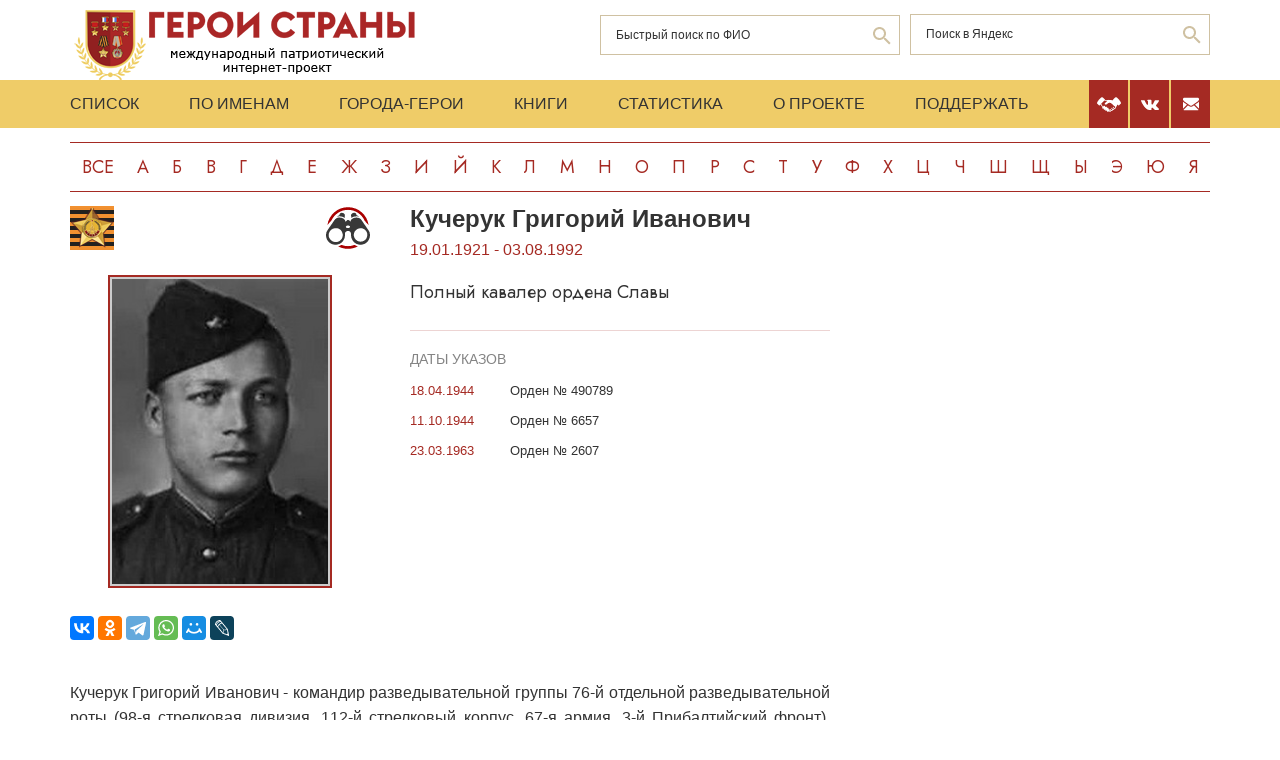

--- FILE ---
content_type: text/html; charset=UTF-8
request_url: https://www.warheroes.ru/hero/hero.asp?Hero_id=25903
body_size: 8783
content:
<html>
    <head>
		<meta http-equiv="Content-Type" content="text/html; charset=utf-8" />
        <meta http-equiv="X-UA-Compatible" content="IE=edge">
        <meta name="viewport" content="width=device-width, initial-scale=1">
		<meta name="description" content="Международный патриотический интернет-проект «Герои страны». Биографические очерки о Героях Советского Союза." />
		<meta name="keywords" content="Герой Советского Союза Герой России Кавалер ордена Славы Герой Социалистического Труда великая отечественная война Афганская война чеченская война Хасан Халхин-Гол патриотизм Россия авиация космонавтика вооруженный силы Вторая Мировая World War Герои страны" />
		<meta name="robots" content="ALL" />

		<meta property="og:image" content="https://www.warheroes.ru/content/images/heroes/PKOS/Kucheruk1.jpg" />
		<meta property="og:title" content="Кучерук Григорий Иванович" />
		<meta property="og:description" content="19.01.1921 - 03.08.1992: Полный кавалер ордена Славы" />
        <meta name="content" content="Биографические очерки о Героях Советского Союза - Полный кавалер ордена Славы Кучерук Григорий Иванович" /><title>Полный кавалер ордена Славы Кучерук Григорий Иванович :: Герои страны</title>        <link rel="stylesheet" href="/assets/css/all.min.css?86" type="text/css">
        <link rel="stylesheet" href="/assets/css/app.min.css?92" type="text/css">
        <link rel="preconnect" href="https://fonts.googleapis.com">
        <link href="https://fonts.googleapis.com/css2?family=Jost:wght@300;400;500;700&display=swap" rel="stylesheet">

		<link rel="stylesheet" href="/js/dashboard/elrte-1.2/css/smoothness/jquery-ui-1.8.7.custom.css" type="text/css" media="screen" />

<script type="text/javascript" src="/js/dashboard/elrte-1.2/js/jquery-1.4.4.min.js"></script>
<script type="text/javascript" src="/js/dashboard/elrte-1.2/js/jquery-ui-1.8.7.custom.min.js"></script>

		<script type="text/javascript" src="/js/func.js"></script>
		<script type="text/javascript" src="/js/png-fix/jquery.pngFix.pack.js"></script>
        
				<!-- Yandex.RTB -->
		<script>window.yaContextCb=window.yaContextCb||[]</script>
		<script src="https://yandex.ru/ads/system/context.js" async></script>
    <script language="javascript">
           var message="";
            function clickIE() {if (document.all) {(message);return false;}}
            function clickNS(e) {
                if(document.layers||(document.getElementById&&!document.all)) {
                    if (e.which==2) {
                        (message);
                    return false;}
                }
            }
            if (document.layers) {
                document.captureEvents(Event.MOUSEDOWN);
                document.onmousedown=clickNS;
            }else{
                document.onmouseup=clickNS;
                document.oncontextmenu=clickIE;
            }
            document.onselectstart=new Function("return false");document.ondragstart=new Function("return false"); 
    </script>
	</head>

	<body>
    <header class="header">
        <div class="top-head">
            <div class="content">
                <div class="search-block">
                    <div class="form" style="height:50px;">
                        <form name="search" method="get" action="/main.asp">
                        <div class="input-wrap search fio">
                                <input type="text" name="qsearch" placeholder="Быстрый поиск по ФИО"/>
                                <button class="loop" type="button" onclick="document.search.submit()"></button>
                        </div>
                        </form>
                        <noindex>
                        <div class="input-wrap search google" data-bem="{&quot;action&quot;:&quot;https://yandex.ru/search/site/&quot;,&quot;arrow&quot;:false,&quot;bg&quot;:&quot;transparent&quot;,&quot;fontsize&quot;:12,&quot;fg&quot;:&quot;#000000&quot;,&quot;language&quot;:&quot;ru&quot;,&quot;logo&quot;:&quot;rb&quot;,&quot;publicname&quot;:&quot;поиск по warheroes.ru&quot;,&quot;suggest&quot;:true,&quot;target&quot;:&quot;_self&quot;,&quot;tld&quot;:&quot;ru&quot;,&quot;type&quot;:2,&quot;usebigdictionary&quot;:true,&quot;searchid&quot;:2666906,&quot;input_fg&quot;:&quot;#000000&quot;,&quot;input_bg&quot;:&quot;#ffffff&quot;,&quot;input_fontStyle&quot;:&quot;normal&quot;,&quot;input_fontWeight&quot;:&quot;normal&quot;,&quot;input_placeholder&quot;:&quot;&quot;,&quot;input_placeholderColor&quot;:&quot;#000000&quot;,&quot;input_borderColor&quot;:&quot;#7f9db9&quot;}">
                            <form action="https://yandex.ru/search/site/" method="get" target="_self" accept-charset="utf-8" id="yandex_search" name="yandex_search">
                                <input type="hidden" name="searchid" value="2666906"/>
                                <input type="hidden" name="l10n" value="ru"/>
                                <input type="hidden" name="reqenc" value=""/>
                                <input type="search" name="text" value="" id="query"  placeholder="Поиск в Яндекс"/>
                                <button class="loop" type="button" onclick="document.yandex_search.submit()">
                                </form></div>
                        <style type="text/css">.ya-page_js_yes .ya-site-form_inited_no { display: none; }</style>
                        <script type="text/javascript">(function(w,d,c){var s=d.createElement('script'),h=d.getElementsByTagName('script')[0],e=d.documentElement;if((' '+e.className+' ').indexOf(' ya-page_js_yes ')===-1){e.className+=' ya-page_js_yes';}s.type='text/javascript';s.async=true;s.charset='utf-8';s.src=(d.location.protocol==='https:'?'https:':'http:')+'//site.yandex.net/v2.0/js/all.js';h.parentNode.insertBefore(s,h);(w[c]||(w[c]=[])).push(function(){Ya.Site.Form.init()})})(window,document,'yandex_site_callbacks');</script>
                        </noindex>


                        <!--form action="https://www.google.ru/search" name="webalta" id="webalta" target="_blank" onsubmit="if(!query.value)return false;as_q.value = query.value "><input type="hidden" id="as_q" name="as_q" /><input type="hidden" name="as_sitesearch" value="warheroes.ru" />
                        <div class="input-wrap search google">
                            <input type="text" id="query" placeholder="Поиск в Google"/>
                            <button class="loop" type="button" onclick="document.webalta.submit()"></button>
                        </div>
                        </form-->


                    </div>
                </div>
                <a class="logo" href="/"><img src="/assets/img/logo.png" alt=""/></a>
                <!--div class="img-center"> <img src="assets/img/imgs.png" alt=""/></div-->
            </div>
        </div>
        <div class="menu-head">
            <div class="content">
                <div class="menu-links">
                    <ul>
                        <li><a href="/main.asp">Список</a></li>
                        <li><a href="/all.asp">По именам</a></li>
                        <li><a href="/towns.asp">Города-Герои</a></li>
                        <li><a href="/book1.asp">Книги</a></li>
                        <li><a href="/stats.asp">Статистика</a></li>
                        <li><a href="/about.asp">О проекте</a></li>
                        <li><a href="/crowdfunding.asp">Поддержать</a></li>
                    </ul>
                    <div class="burger-block">
                        <div class="burger"><span></span></div>
                    </div>
                </div>
                <div class="soc-menu red">
					<a class="crowdfun" href="/crowdfunding.asp"><img class="img-svg" src="/assets/img/look-crowdfun.svg" alt="Поддержать проект"/></a>
					<a class="vk" href="https://vk.com/club199450818"><img class="img-svg" src="/assets/img/vk-icon.svg" alt="vk"/></a>
					<a class="mail" href="/mail.asp"><img class="img-svg" src="/assets/img/mail-icon.svg" alt="mail"/></a>
				</div>
            </div>
        </div>
        <div class="content">
            <div class="listing">
                <!-- literals start -->
                                                            <a href='/main.asp?l=0'>Все</a><a  href='/main.asp?l=1'>А</a><a  href='/main.asp?l=2'>Б</a><a  href='/main.asp?l=3'>В</a><a  href='/main.asp?l=4'>Г</a><a  href='/main.asp?l=5'>Д</a><a  href='/main.asp?l=6'>Е</a><a  href='/main.asp?l=8'>Ж</a><a  href='/main.asp?l=9'>З</a><a  href='/main.asp?l=10'>И</a><a  href='/main.asp?l=11'>Й</a><a  href='/main.asp?l=12'>К</a><a  href='/main.asp?l=13'>Л</a><a  href='/main.asp?l=14'>М</a><a  href='/main.asp?l=15'>Н</a><a  href='/main.asp?l=16'>О</a><a  href='/main.asp?l=17'>П</a><a  href='/main.asp?l=18'>Р</a><a  href='/main.asp?l=19'>С</a><a  href='/main.asp?l=20'>Т</a><a  href='/main.asp?l=21'>У</a><a  href='/main.asp?l=22'>Ф</a><a  href='/main.asp?l=23'>Х</a><a  href='/main.asp?l=24'>Ц</a><a  href='/main.asp?l=25'>Ч</a><a  href='/main.asp?l=26'>Ш</a><a  href='/main.asp?l=27'>Щ</a><a  href='/main.asp?l=28'>Ы</a><a  href='/main.asp?l=29'>Э</a><a  href='/main.asp?l=30'>Ю</a><a  href='/main.asp?l=31'>Я</a>
                    
                                <!-- literals end -->
        </div>
    </header>
    <main class="main">
        <div class="content">
                    <!-- content start -->
<sape_index><div class="page-look">
    <div class="left-block">
        <div class="bio-block">
            <div class="foto-block">
                <div class="medals">
                    <div class="img-all"><img src="/assets/img/63_big.png" alt="Полный кавалер ордена Славы" title="Полный кавалер ордена Славы"/></div>
                    <div class="img-rod">
                                                            <img width="44" height="44" border="0" title="Армия: Фронтовые разведчики                       " alt="Армия: Фронтовые разведчики                       " src="/assets/img/icons/razved.svg" />
                                                                       </div>
                </div>
                <div class="foto-border">
                                            <img  alt="Кучерук&nbsp;Григорий Иванович" src="/content/images/heroes/PKOS/Kucheruk1.jpg" width="120" />
                                    </div>
                <div class="buttons-block">
                    <!-- Google Translate Element -->
                    <div id="google_translate_element"></div>
                    <script>
                        function googleTranslateElementInit() {
                            new google.translate.TranslateElement({pageLanguage: "ru"}, "google_translate_element");
                        };
                    </script>
                    <script src="https://translate.google.com/translate_a/element.js?cb=googleTranslateElementInit"></script>
                    <br>
                    <script src="https://yastatic.net/share2/share.js"></script>
                    <div class="ya-share2"
                         data-more-button-type="long"
                         data-limit = 8
                         data-curtain
                         data-image = "https://www.warheroes.ru/content/images/heroes/PKOS/Kucheruk1.jpg"
                         data-services="vkontakte,odnoklassniki,telegram,whatsapp,moimir,lj"></div>
                </div>
            </div>
            <div class="info-block">
                <div class="text">
    <h2>Кучерук&nbsp;Григорий Иванович</h2>
    <div class="years-live">
        19.01.1921        -
        03.08.1992    </div>
    <p class="rank">Полный кавалер ордена Славы</p>
	
</div>
    <div class="items">
        <h4>Даты указов</h4>
                    <div class="item">
                <div class="date">
                    					18.04.1944				</div>
                <div>
					<p>
                        Орден № 490789                    </p>
                                    </div>
            </div>
                        <div class="item">
                <div class="date">
                    					11.10.1944				</div>
                <div>
					<p>
                        Орден № 6657                    </p>
                                    </div>
            </div>
                        <div class="item">
                <div class="date">
                    					23.03.1963				</div>
                <div>
					<p>
                        Орден № 2607                    </p>
                                    </div>
            </div>
                </div>
                </div>
        </div>
            <div class="history">
            <p>Кучерук Григорий Иванович - командир разведывательной группы 76-й отдельной разведывательной роты (98-я стрелковая дивизия, 112-й стрелковый корпус, 67-я армия, 3-й Прибалтийский фронт), старший сержант – на момент представления к награждению орденом Славы в октябре 1944 года.<br><br>
Родился 19 января 1921 года в селе Вербка Летичевского уезда Подольской губернии, ныне в составе Летичевского района Хмельницкой области Украины. Из семьи крестьянина. Украинец.<br><br> 
Окончил 7 классов сельской школы в 1937 году. Работал в родном селе учётчиком тракторной бригады колхоза.<br><br> 
В Красную Армию призван 23 сентября 1940 года Летичевским районным военкоматом Подольской области. Служил на советско-финской границе.<br><br>
Участник Великой Отечественной войны с июня 1941 года. Воевал на Северном и Карельском фронтах. В оборонительных боях 4 сентября 1941 года был тяжело ранен. После выздоровления – на Ленинградском фронте, воевал внутри блокадного кольца два с половиной года в рядах 289-го отдельного пулемётно-артиллерийского батальона.<br><br>
Командир отделения 289-го отдельного пулемётно-артиллерийского батальона (79-й укреплённый район, 42-я армия, Ленинградский фронт) сержант Кучерук Григорий Иванович особо отличился в начале Ленинградско-Новгородской наступательной операции. При прорыве мощнейшей, строившейся с осени 1941 года гитлеровской обороны в районе населённого пункта Московская Славянка (4 километра севернее города Слуцк Ленинградской области, ныне - город Павловск, Санкт-Петербург), 24 января 1944 года на переднем крае вёл наблюдение за противником, выявлял огневые точки и корректировал по ним огонь артиллерии. Своевременно обнаружил отход немецких войск с занимаемых рубежей и по его докладу было немедленно организовано преследование неприятеля. В рядах батальона одним из первых ворвался в город Слуцк. В этом бою сержант К. лично уничтожил 7 гитлеровцев. В строю боец находился вопреки своему второму ранению, полученному 13 января 1944 года – он так долго ждал изгнания врага от стен Ленинграда и желал лично участвовать в завершающей блокаду битве, что категорически отказался от направления в госпиталь.<br><br> 
За образцовое выполнение боевых заданий Командования на фронте борьбы с немецкими захватчиками и проявленные при этом доблесть и мужество приказом войскам 42-й армии № 0293/н от 18 апреля 1944 года сержант <strong>Кучерук Григорий Иванович</strong> награждён орденом Славы 3-й степени.<br><br> 
Вскоре, в мае 1944 года, Григорий Кучерук был тяжело ранен (это было его третье ранение и второе - тяжёлое). После выздоровления в июле 1944 года он уже не вернулся в свой батальон – опытного бойца направили во фронтовую разведку.<br><br>
Командир отделения 76-й отдельной разведывательной роты (98-я стрелковая дивизия, 67-я армия, 3-й Прибалтийский фронт) сержант Кучерук Григорий Иванович вновь отличился в ходе Тартуской наступательной операции. В ночь с 24 на 25 августа 1944 года в составе группы разведчиков в районе местечка Рынгу (22 километра юго-западнее города Тарту, Эстонская ССР) выследил расположение немецкой части и атаковал противника. В составе группы уничтожил 10 гитлеровцев и захватил «языка». Оторвавшись от преследования, разведчики доставили контрольного пленного в расположение наших войск, где он сообщил ценные сведения. Был представлен к награждению орденом Красной Звезды. Но командир дивизии заменил награду на орден Славы 3-й степени.<br><br>
За образцовое выполнение боевых заданий Командования на фронте борьбы с немецкими захватчиками и проявленные при этом доблесть и мужество приказом частям 98-й стрелковой дивизии 4 сентября 1944 года сержант <strong>Кучерук Григорий Иванович</strong> награждён орденом Славы 3-й степени*. Указом Президиума Верховного Совета СССР от 23 марта 1963 года был перенаграждён орденом Славы 1-й степени, став тем самым полным кавалером ордена Славы.<br><br> 
Командир разведывательной группы 76-й отдельной разведывательной роты (98-я стрелковая дивизия, 67-я армия, 3-й Прибалтийский фронт) старший сержант Кучерук Григорий Иванович отважно действовал в Прибалтийской стратегической наступательной операции. 15 октября 1944 года он вместе с полком форсировал реку Западная Двина в районе населённого пункта Болдерая (ныне – северо-западная окраина города Рига, Латвия). Затем разведчики незаметно проникли в тыл противника, обнаружили группу немецких солдат, атаковали её и уничтожили 9 солдат, а ещё 2-х взяли в плен. После этого Кучерук находился в немецком ближнем тылу, выявляя огневые точки и систему обороны, передавая ценные сведения об этом по рации. В ночь на 18 октября 1944 года ещё раз перешёл линию фронта, уничтожил пулемёт с расчётом, обнаружил и вывел из строя 2 линии связи, доставил ценные сведения о системе огня противника и обнаружил его отход. Полученные ценные сведения способствовали успешным действиям дивизии. Был представлен к награждению орденом Отечественной войны, но  командующий армией заменил награду на орден Славы 2-й степени.<br><br>
За образцовое выполнение боевых заданий Командования на фронте борьбы с немецкими захватчиками и проявленные при этом доблесть и мужество приказом войскам 67-й армии № 0541/н от 22 октября 1944 года старший сержант <strong>Кучерук Григорий Иванович</strong> награждён орденом Славы 2-й степени.<br><br>
В мае 1946 года старшина Г. И. Кучерук был демобилизован. Жил в родном селе Вербка, работал в колхозе имени Т. Г. Шевченко. В начале 1970-х годов переехал в город Константиновка Донецкой области Украины, где трудился столяром в Константиновском индустриальном техникуме.<br><br> 
Член ВКП(б)/КПСС с 1944 года.<br><br>
Скончался 3 августа 1992 года.<br><br>
Награждён орденом Отечественной войны 1 степени (11.03.1985), тремя орденами Славы, медалью «За оборону Ленинграда» (вручена в 1943), другими медалями.<br><br> 
<span style="font-size:x-small">*В наградном листе отсутствовала запись о награждении орденом Славы 3-й степени в апреле 1944 года. Наиболее вероятно, что до своего майского ранения Кучерук так и не узнал об этом награждении, а попадание в госпиталь и направление оттуда в другую часть надолго задержали вручение ему этого ордена. Кроме того, во всех наградных документах к этому и к следующему орденам оказалась искажена и фамилия бойца, ошибочно указано - Кучурук.</span>  </p>
            <hr/>
            <p> &nbsp;</p>
            <!-- podpis start -->
                        <p class="provided">Биографию подготовил: <noindex><a href="mailto:anton.bocharov.70@mail.ru ">Антон Бочаров</a></noindex></p>
                        <!-- podpis end -->
        </div>
        <!-- sources start -->
                <div class="items sources">
            <h4>Источники</h4>
            <noindex>
                            <p>Бугай Е.М., Макухин М.Е. Из когорты мужественных. - Львов: Каменяр, 1978.</p>
                            <p>Гордость и слава Подолии. Львов,  1985</p>
                            <p>Документы на сайте «<a href=https://pamyat-naroda.ru>Память народа</a>»</p>
                            <p>Кавалеры ордена Славы трёх степеней: крат. биогр. слов. – Москва, 2000.</p>
                            <p>Поділля у роки ВВВ (1941-1945 рр.):Зб. документів і матеріалів. - Львів, 1969.</p>
                            <p>Полные кавалеры ордена Славы: биогр. слов. Т.1. – Москва, 2010.</p>
                        </noindex>
        </div>
                <!-- sources end -->
        <!-- banner start -->
                <!-- banner end -->
        <!-- Hero Put this script tag to the <head> of your page -->		
                <noindex>
            <div class="comments-block" id="vk_comments"></div>
        </noindex>
        <script type="text/javascript" src="//vk.com/js/api/openapi.js?154"></script>
        <script type="text/javascript">
            var swidth = window.innerWidth -992;
            if(swidth >0) {
                VK.init({apiId: 2279040, onlyWidgets: true});
                VK.Widgets.Comments("vk_comments", {limit: 15, attach: "*"}, 25903)
            }
        </script>
        		
    </div>
    <div class="right-block">
        <div class="rrcom">
                <!--noindex>
        <div style="width:312px;height:581px;background-image: url('/img/banner_tb2.jpg');cursor: pointer"
             onclick="location.href='http://teambook2.ru'">
            &nbsp;
        </div>
    </noindex -->


    <!-- Yandex.RTB R-A-982199-2
    Разобраться с рекламой
    -->


    <div id="yandex_rtb_R-A-982199-2" style="display:inline-block;max-width:350px"></div>
    <script>window.yaContextCb.push(()=>{
            Ya.Context.AdvManager.render({
                renderTo: 'yandex_rtb_R-A-982199-2',
                blockId: 'R-A-982199-2',
                onError: (data) => {
                    console.log('type', data.type); // Тип ошибки: error или warning
                    console.log('code', data.code); // Код ошибки (см. значение выше)
                    console.log('text', data.text); // Текстовое описание ошибки
                    // Обработка ошибки со стороны площадки
                }
            })
        })</script>


        </div>
    </div>
</div>



</sape_index><!--c775764570168--><div id='cfsxl_775764570168'></div>                    <!-- content end -->
        </div>
        <div class="content">
            <script type="text/javascript">
<!--
var _acic={dataProvider:10,allowCookieMatch:false};(function(){var e=document.createElement("script");e.type="text/javascript";e.async=true;e.src="https://www.acint.net/aci.js";var t=document.getElementsByTagName("script")[0];t.parentNode.insertBefore(e,t)})()
//-->
</script><!--775764570168--><div id='2YO8_775764570168'></div>         </div>
    </main>
     <footer class="footer">
         <div class="content">
            <div class="left">Международный патриотический интернет-проект «Герои страны». <span>© 2000 - 2026 гг.</span></div>
             <div class="right">Свидетельство СМИ: Эл № ФС77-85279 от 30.05.2023<span>Несанкционированное использование материалов сайта преследуется законом.</span></div>
         </div>
     </footer>

     <script src="/assets/js/app.min.js?id=2"></script>

<noindex>
<!--mail.vru top list counter-->
<script language="JavaScript">
d=document;a='';a+=';r='+escape(d.referrer);
js=10
</script>
<script language="JavaScript1.1">
a+=';j='+navigator.javaEnabled();
js=11
</script>
<script language="JavaScript1.2">
s=screen;a+=';s='+s.width+'*'+s.height
a+=';d='+(s.colorDepth?s.colorDepth:s.pixelDepth);
js=12
</script>
<script language="JavaScript1.3">
js=13
</script>


<!-- Yandex.Metrika counter -->
<script type="text/javascript" >
   (function(m,e,t,r,i,k,a){m[i]=m[i]||function(){(m[i].a=m[i].a||[]).push(arguments)};
   m[i].l=1*new Date();k=e.createElement(t),a=e.getElementsByTagName(t)[0],k.async=1,k.src=r,a.parentNode.insertBefore(k,a)})
   (window, document, "script", "https://mc.yandex.ru/metrika/tag.js", "ym");

   ym(79802731, "init", {
        clickmap:true,
        trackLinks:true,
        accurateTrackBounce:true
   });
</script>
<noscript><div><img src="https://mc.yandex.ru/watch/79802731" style="position:absolute; left:-9999px;" alt="" /></div></noscript>
<!-- /Yandex.Metrika counter -->

</noindex>


   </body>
</html>

--- FILE ---
content_type: text/css
request_url: https://www.warheroes.ru/assets/css/app.min.css?92
body_size: 68676
content:
img, input, textarea, button, select, a {
  border: none;
  outline: none; }
  img:focus, img:active, input:focus, input:active, textarea:focus, textarea:active, button:focus, button:active, select:focus, select:active, a:focus, a:active {
    outline: none; }

html, body {
  position: relative;
  height: 100%;
  width: 100%; }

nav, footer, header, aside {
  display: block;
  -webkit-box-sizing: border-box;
          box-sizing: border-box; }

body, p, ul, h1, h2, h3, h4, input, button, textarea {
  margin: 0;
  padding: 0;
  color: #333;
  font-family: Verdana, sans-serif; }

button {
  cursor: pointer; }

a, a:visited, a:hover {
  text-decoration: none; }

a.red, a.red:visited, a.red:hover {
  color: #A52A23;
  text-decoration: none; }

img {
  max-width: 100%; }

div, header, section, input, textarea, a {
  -webkit-box-sizing: border-box;
          box-sizing: border-box; }

ul {
  list-style: none; }

body {
  font-size: 16px;
  color: #333; }
  body * {
    -webkit-box-sizing: border-box;
            box-sizing: border-box; }

a {
  -webkit-transition: all .3s;
  -o-transition: all .3s;
  transition: all .3s; }

h2 {
  margin-bottom: 16px; }

.content {
  width: 100%;
  max-width: 1200px;
  padding-left: 30px;
  padding-right: 30px;
  margin-left: auto;
  margin-right: auto; }

.btn-red {
  display: -webkit-box;
  display: -ms-flexbox;
  display: flex;
  -webkit-box-pack: center;
      -ms-flex-pack: center;
          justify-content: center;
  -webkit-box-align: center;
      -ms-flex-align: center;
          align-items: center;
  border: 1px solid #A52A23;
  width: 100%;
  padding: 17px 10px;
  text-align: center; }
  .btn-red span {
    color: #A52A23;
    text-transform: uppercase;
    font-size: 12px; }
  .btn-red:hover {
    background: #A52A23; }
    .btn-red:hover span {
      color: #fff; }

.btn-full-red {
  display: -webkit-box;
  display: -ms-flexbox;
  display: flex;
  -webkit-box-pack: center;
      -ms-flex-pack: center;
          justify-content: center;
  -webkit-box-align: center;
      -ms-flex-align: center;
          align-items: center;
  border: 1px solid #A52A23;
  width: 100%;
  padding: 17px 10px;
  text-align: center;
  background: #A52A23; }
  .btn-full-red span {
    color: #fff;
    text-transform: uppercase;
    font-size: 12px; }
  .btn-full-red:hover {
    background: #6F1A16; }
    .btn-full-red:hover span {
      color: #fff; }

.btn-new {
  background: rgba(165, 42, 35, 0.1);
  font-size: 13px;
  padding: 10px 12px 10px 42px;
  display: inline-block;
  margin-bottom: 20px;
  color: #A52A23;
  position: relative; }
  .btn-new:before {
    content: '';
    width: 30px;
    display: inline-block;
    background: url(../img/and-icon.svg) no-repeat 15px center;
    height: 14px;
    position: absolute;
    left: 0;
    top: 12px;
    border-right: 1px solid rgba(165, 42, 35, 0.3); }

.btn-choose {
  display: -webkit-box;
  display: -ms-flexbox;
  display: flex;
  -webkit-box-align: center;
      -ms-flex-align: center;
          align-items: center;
  border: 1px solid #A52A23;
  width: 100%;
  padding: 10px 10px 12px 15px;
  text-align: center;
  position: relative; }
  .btn-choose span {
    color: #A52A23;
    font-size: 13px; }
  .btn-choose:after {
    content: '';
    display: block;
    position: absolute;
    right: 20px;
    top: 14px;
    z-index: 2;
    border-top: 1px solid #A52A23;
    border-right: 1px solid #A52A23;
    width: 5.5px;
    height: 5.5px;
    -webkit-transform: rotate(135deg);
        -ms-transform: rotate(135deg);
            transform: rotate(135deg); }
  .btn-choose:hover {
    background: #A52A23; }
    .btn-choose:hover span {
      color: #fff; }
    .btn-choose:hover:after {
      border-color: #fff; }

.list-choose {
  padding: 5px;
  background: #fff;
  border: 1px solid #A52A23;
  position: absolute;
  margin-top: -1px;
  width: 100%;
  display: none; }
  .list-choose li a {
    display: block;
    text-align: center;
    color: #A52A23;
    padding: 10px; }
    .list-choose li a:hover {
      background: #A52A23;
      color: #fff; }

.input-wrap {
  border: 1px solid #CFC1A2;
  margin-bottom: 10px;
  position: relative;
}
  .input-wrap input {
    padding: 12px 40px 12px 15px;
    font-size: 12px;
    width: 100%; }
    .input-wrap input::-webkit-input-placeholder {
      color: #333; }
    .input-wrap input::-moz-placeholder {
      color: #333; }
    .input-wrap input:-ms-input-placeholder {
      color: #333; }
    .input-wrap input::-ms-input-placeholder {
      color: #333; }
    .input-wrap input::placeholder {
      color: #333; }
  .input-wrap.search {
    position: relative;
  }
  .input-wrap.search.fio{
    left:-310px;
  }
  .input-wrap.search.google{
    top:-57px;
    height:41px;
  }

    .input-wrap.search button.loop {
      background: url(../img/search-icon.svg) no-repeat center center;
      width: 35px;
      height: 40px;
      top: 0;
      right: 0;
      position: absolute; }

::-webkit-scrollbar {
  width: 14px;
  height: 10px; }

::-webkit-scrollbar-button:start {
  background-color: rgba(51, 51, 51, 0.1);
  height: 1px; }

::-webkit-scrollbar-track {
  background-color: rgba(51, 51, 51, 0.1); }

::-webkit-scrollbar-track-piece {
  background-color: rgba(51, 51, 51, 0.1); }

::-webkit-scrollbar-thumb {
  height: 10px;
  background: url(../img/dots.svg) no-repeat center center #A52A23;
  width: 14px; }

::-webkit-scrollbar-corner {
  background-color: rgba(51, 51, 51, 0.1); }

::-webkit-resizer {
  background: rgba(51, 51, 51, 0.1); }

.bo_td_gray {background-color: E3E3E3; }
.bo_td_pink {background-color: FFE3E3; }
.bo_shadow { background-color: 666666; }
.sub_header { FONT-WEIGHT: bold;  COLOR: red;  }
.errors { color: red;  font-style: italic;  list-style: none; }


header.header {
  overflow: hidden; }
  header.header .top-head .content {
    display: -webkit-box;
    display: -ms-flexbox;
    display: flex;
    -webkit-box-pack: justify;
        -ms-flex-pack: justify;
            justify-content: space-between;
    padding-top: 10px;
    padding-bottom: 6px; }
    header.header .top-head .content .search-block {
      -webkit-box-ordinal-group: 4;
          -ms-flex-order: 3;
              order: 3; }
  header.header .top-head .search-block {
    -ms-flex-preferred-size: 300px;
        flex-basis: 300px;
    padding-top: 5px; }
  header.header .top-head .logo {
    display: block;
    /*-ms-flex-preferred-size: 300px;
        flex-basis: 300px; */}
  header.header .top-head .img-center {
    position: relative;
    -ms-flex-preferred-size: 560px;
        flex-basis: 560px; }
    header.header .top-head .img-center img {
      display: block;
      margin-left: 60px;
      margin-top: -20px; }
  header.header .menu-head {
    margin-top: -6px;
    background: #EFCC68;
    z-index: 10;
    position: relative; }
    header.header .menu-head .content {
      display: -webkit-box;
      display: -ms-flexbox;
      display: flex;
      -webkit-box-pack: justify;
          -ms-flex-pack: justify;
              justify-content: space-between; }
    header.header .menu-head .menu-links ul {
      display: -webkit-box;
      display: -ms-flexbox;
      display: flex; }
      header.header .menu-head .menu-links ul li:first-child a {
        padding-left: 0; }
      header.header .menu-head .menu-links ul li a {
        padding: 15px 25px;
        text-transform: uppercase;
        color: #333;
        display: block;
        font-size: 16px;
        white-space: nowrap; }
        header.header .menu-head .menu-links ul li a.active {
          color: #A52A23;
          text-shadow: 0.5px 0 0 #A52A23, -0.5px 0 0 #A52A23; }
    header.header .menu-head .menu-links .burger-block {
      width: 20px;
      height: 100%;
      display: -webkit-box;
      display: -ms-flexbox;
      display: flex;
      -webkit-box-pack: center;
          -ms-flex-pack: center;
              justify-content: center;
      -webkit-box-align: center;
          -ms-flex-align: center;
              align-items: center;
      display: none; }
      header.header .menu-head .menu-links .burger-block .burger {
        display: block;
        position: relative;
        width: 14px;
        height: 11px; }
        header.header .menu-head .menu-links .burger-block .burger span {
          display: block;
          width: 9px;
          height: 1.5px;
          position: absolute;
          top: 44%;
          left: 0;
          background: #333;
          -webkit-transition: all .3s;
          -o-transition: all .3s;
          transition: all .3s; }
        header.header .menu-head .menu-links .burger-block .burger:before {
          content: '';
          display: block;
          width: 14px;
          height: 1px;
          position: absolute;
          top: 0;
          left: 0;
          background: #333;
          -webkit-transform-origin: 0 0;
              -ms-transform-origin: 0 0;
                  transform-origin: 0 0;
          -webkit-transition: all .3s;
          -o-transition: all .3s;
          transition: all .3s; }
        header.header .menu-head .menu-links .burger-block .burger:after {
          content: '';
          display: block;
          width: 14px;
          height: 1px;
          position: absolute;
          bottom: 0;
          left: 0;
          background: #333;
          -webkit-transform-origin: 0 0;
              -ms-transform-origin: 0 0;
                  transform-origin: 0 0;
          -webkit-transition: all .3s;
          -o-transition: all .3s;
          transition: all .3s; }
        header.header .menu-head .menu-links .burger-block .burger.active:after {
          -webkit-transform: rotate(-45deg);
              -ms-transform: rotate(-45deg);
                  transform: rotate(-45deg); }
        header.header .menu-head .menu-links .burger-block .burger.active:before {
          -webkit-transform: rotate(45deg);
              -ms-transform: rotate(45deg);
                  transform: rotate(45deg); }
        header.header .menu-head .menu-links .burger-block .burger.active span {
          opacity: 0; }
    header.header .menu-head .soc-menu {
      display: -webkit-box;
      display: -ms-flexbox;
      display: flex; }
      header.header .menu-head .soc-menu a {
        display: -webkit-box;
        display: -ms-flexbox;
        display: flex;
        -webkit-box-pack: center;
            -ms-flex-pack: center;
                justify-content: center;
        -webkit-box-align: center;
            -ms-flex-align: center;
                align-items: center;
        width: 39px;
        height: 100%;
        margin-left: 2px; }
        header.header .menu-head .soc-menu a svg path {
          fill: #A52A23; }
      header.header .menu-head .soc-menu.red a {
        background-color: #A52A23; }
        header.header .menu-head .soc-menu.red a svg path {
          fill: #fff; }
		header.header .menu-head .soc-menu.red a.crowdfun svg{
			width: 24px;
		}
		  
  header.header .listing {
    margin-top: 14px;
    margin-bottom: 14px;
    display: -webkit-box;
    display: -ms-flexbox;
    display: flex;
    width: 100%;
    -webkit-box-pack: justify;
        -ms-flex-pack: justify;
            justify-content: space-between; }
    header.header .listing a {
      display: block;
      font-size: 18px;
      border-top: 1px solid #A52A23;
      border-bottom: 1px solid #A52A23;
      padding-top: 11px;
      padding-bottom: 11px;
      color: #A52A23;
      text-transform: uppercase;
      -webkit-box-flex: 1;
          -ms-flex-positive: 1;
              flex-grow: 1;
      text-align: center;
      font-family: 'Jost', sans-serif; }
      header.header .listing a:hover, header.header .listing a.active {
        background: #A52A23;
        color: #fff; }

    header.header .listing a.selected{
    display: block;
    font-size: 18px;
    border-top: 1px solid #A52A23;
    border-bottom: 1px solid #A52A23;
    padding-top: 11px;
    padding-bottom: 11px;
    background: #A52A23;
    color: #fff;
    text-transform: uppercase;
    -webkit-box-flex: 1;
    -ms-flex-positive: 1;
    flex-grow: 1;
    text-align: center;
    font-family: 'Jost', sans-serif; }
  header.header .listing a.selected:hover, header.header .listing a.selected.active {
    background: #A52A23;
    color: #fff;
    }

@media (min-width: 992px) {
  header.header .menu-head .menu-links ul li a:hover {
    color: #A52A23;
    text-shadow: 0.5px 0 0 #A52A23, -0.5px 0 0 #A52A23; }
  header.header .menu-head .soc-menu a:hover {
    background: #A52A23; }
    header.header .menu-head .soc-menu a:hover svg path {
      fill: #fff; }
  header.header .menu-head .soc-menu.red a:hover {
    background: #EFCC68; }
    header.header .menu-head .soc-menu.red a:hover svg path {
      fill: #A52A23; } }

@media (max-width: 1200px) {
  header.header .top-head .search-block {
    -ms-flex-preferred-size: 255px;
        flex-basis: 255px;
    padding-top: 0; }
  header.header .top-head .logo {
    -ms-flex-preferred-size: 253px;
        flex-basis: 253px; }
  header.header .top-head .img-center {
    -ms-flex-preferred-size: 353px;
        flex-basis: 353px; }
    header.header .top-head .img-center img {
      margin-left: 0; }
  header.header .menu-head .menu-links ul li a {
    padding: 15px 18px;
    font-size: 14px; }
  header.header .menu-head .soc-menu a {
    width: 29px; }
  header.header .menu-head .soc-menu.red a {
    background-color: transparent; }
    header.header .menu-head .soc-menu.red a svg path {
      fill: #A52A23; }
  header.header .listing {
    margin-top: 40px;
    margin-bottom: 40px; }
    header.header .listing a {
      font-size: 16px; }
  .input-wrap.search.google{
    top:-53px;
    height: 41px;
  }

}

@media (max-width: 992px) {
  header.header .top-head .search-block {
    -ms-flex-preferred-size: 190px;
        flex-basis: 190px; }
  header.header .top-head .logo {
    -ms-flex-preferred-size: 196px;
        flex-basis: 196px; }
  header.header .top-head .img-center {
    -ms-flex-preferred-size: 260px;
        flex-basis: 260px; }
    header.header .top-head .img-center img {
      margin-left: -10px;
      margin-top: -10px; }
  header.header .menu-head .menu-links ul li a {
    padding: 12px 7px;
    font-size: 12px; }
  header.header .menu-head .soc-menu a {
    width: 26px; }
  header.header .menu-head .soc-menu.red a svg {
    -webkit-transform: scale(85%);
        -ms-transform: scale(85%);
            transform: scale(85%); }
  header.header .listing {
    margin-top: 25px;
    margin-bottom: 25px; }
    header.header .listing a {
      font-size: 14px; }
  .input-wrap.search.fio{
    left:-210px;
  }
  .input-wrap.search.google{
    top:-46px;
    height: 33px;
  }

}

@media (max-width: 740px) {
  header.header .top-head .content {
    -ms-flex-wrap: wrap;
        flex-wrap: wrap; }
    header.header .top-head .content .search-block {
      -webkit-box-ordinal-group: 1;
          -ms-flex-order: 0;
              order: 0;
      -ms-flex-preferred-size: 100%;
          flex-basis: 100%;
      padding-bottom: 7px; }
      header.header .top-head .content .search-block .form {
        display: -webkit-box;
        display: -ms-flexbox;
        display: flex;
        -webkit-box-pack: justify;
            -ms-flex-pack: justify;
                justify-content: space-between; }
      header.header .top-head .content .search-block .input-wrap {
        width: 47%; }
  header.header .top-head .search-block {
    -ms-flex-preferred-size: 190px;
        flex-basis: 190px; }
    header.header .top-head .search-block .input-wrap {
      margin-bottom: 8px; }
  header.header .top-head .logo {
    -ms-flex-preferred-size: 196px;
        flex-basis: 196px; }
  header.header .top-head .img-center {
    -ms-flex-preferred-size: 260px;
        flex-basis: 260px; }
    header.header .top-head .img-center img {
      margin-left: -10px;
      margin-top: -10px; }
  header.header .menu-head .menu-links {
    position: relative;
    padding-right: 80px;
    background: #EFCC68;
    height: 39px;
    overflow: hidden;
    -webkit-transition: all .3s;
    -o-transition: all .3s;
    transition: all .3s; }
    header.header .menu-head .menu-links.full {
      height: 66px;
      -webkit-transition: all .3s;
      -o-transition: all .3s;
      transition: all .3s; }
    header.header .menu-head .menu-links ul {
      -ms-flex-wrap: wrap;
          flex-wrap: wrap;
      -ms-flex-pack: distribute;
          justify-content: space-around; }
      header.header .menu-head .menu-links ul li a {
        padding: 12px 7px;
        font-size: 12px; }
      header.header .menu-head .menu-links ul li:nth-child(5) a, header.header .menu-head .menu-links ul li:nth-child(6) a, header.header .menu-head .menu-links ul li:nth-child(7) a {
        padding-top: 6px; }
      header.header .menu-head .menu-links ul li:nth-child(1) a, header.header .menu-head .menu-links ul li:nth-child(2) a, header.header .menu-head .menu-links ul li:nth-child(3) a, header.header .menu-head .menu-links ul li:nth-child(4) a {
        padding-bottom: 6px; }
    header.header .menu-head .menu-links .burger-block {
      position: absolute;
      display: block;
      top: 14px;
      right: 45px; }
  header.header .menu-head .soc-menu a {
    width: 26px;
    height: 39px; }
  header.header .menu-head .soc-menu.red a svg {
    -webkit-transform: scale(85%);
        -ms-transform: scale(85%);
            transform: scale(85%); }
  header.header .listing {
    margin-top: 20px;
    margin-bottom: 10px;
    -ms-flex-wrap: wrap;
        flex-wrap: wrap; }
    header.header .listing a {
      font-size: 14px;
      margin-bottom: 20px;
      padding-left: 2.07%;
      padding-right: 2.07%;
      font-weight: 500; }
      header.header .listing a:hover, header.header .listing a.active {
        font-weight: normal; }
  .input-wrap.search.fio{
    left: 0px;
    width: 100% !important;
  }
  .input-wrap.search.google{
    top:0px;
    width: 100% !important;
    height: 33px;
  }

}

@media (max-width: 560px) {
  header.header .top-head .content {
    padding-top: 15px; }
    header.header .top-head .content .search-block {
      padding-bottom: 5px; }
      header.header .top-head .content .search-block .form {
        display: block; }
        header.header .top-head .content .search-block .form .input-wrap {
          width: 100%;
          margin-bottom: 10px; }
  header.header .top-head .logo {
    -ms-flex-preferred-size: 144px;
        flex-basis: 144px; }
  header.header .top-head .img-center {
    -ms-flex-preferred-size: 144px;
        flex-basis: 144px; }
    header.header .top-head .img-center img {
      margin-left: 10px;
      margin-top: -3px;
      -webkit-transform: scale(120%);
          -ms-transform: scale(120%);
              transform: scale(120%); }
  header.header .menu-head .menu-links {
    padding-right: 38px;
    padding-top: 6px; }
    header.header .menu-head .menu-links.full {
      height: auto;
      -webkit-transition: all .3s;
      -o-transition: all .3s;
      transition: all .3s; }
    header.header .menu-head .menu-links ul {
      -ms-flex-wrap: wrap;
          flex-wrap: wrap;
      -ms-flex-pack: distribute;
          justify-content: space-around; }
      header.header .menu-head .menu-links ul li a {
        padding: 6px;
        font-size: 12px; }
    header.header .menu-head .menu-links .burger-block {
      right: 8px; }
      header.header .menu-head .menu-links .burger-block .burger span {
        top: 41%; }
  header.header .menu-head .soc-menu a {
    width: 24px; }
  header.header .menu-head .soc-menu.red a svg {
    -webkit-transform: scale(85%);
        -ms-transform: scale(85%);
            transform: scale(85%); }
  header.header .listing {
    margin-top: 15px;
    margin-bottom: 5px; }
    header.header .listing a {
      font-size: 13px;
      margin-bottom: 15px;
      padding-left: 1.4%;
      padding-right: 1.4%;
      padding-top: 5px;
      padding-bottom: 5px; }

  .input-wrap.search.google{
    visibility: hidden;
  }

}

.common-block {
  display: -webkit-box;
  display: -ms-flexbox;
  display: flex;
  -webkit-box-pack: justify;
      -ms-flex-pack: justify;
          justify-content: space-between; }
  .common-block .left-block {
    -ms-flex-preferred-size: 760px;
        flex-basis: 760px; }
  .common-block .right-block {
    -ms-flex-preferred-size: 312px;
        flex-basis: 312px; }

.biography {
  display: -webkit-box;
  display: -ms-flexbox;
  display: flex;
  -webkit-box-pack: justify;
      -ms-flex-pack: justify;
          justify-content: space-between;
  padding-bottom: 40px; }
  .biography .photo-block {
    -ms-flex-preferred-size: 300px;
        flex-basis: 300px; }
    .biography .photo-block img {
      display: block;
      width: 100%;
      margin-bottom: 39px; }
  .biography .info-block {
    -ms-flex-preferred-size: 420px;
        flex-basis: 420px; }
  .biography .text {
    line-height: 25px; }
    .biography .text p {
      padding-bottom: 25px; }

.white {
background-color: #FFFFFF;
 }
.gray {
  background-color: #DDDDDD;
}
.news_text {
  font-size: 14px;
  padding-bottom: 14px;
  padding-left: 4px;
  padding-right: 4px;
  line-height: 22px;
  text-align: center;
}

.aside {
  background: rgba(51, 51, 51, 0.07);
  padding: 20px 20px 20px;
  margin-bottom: 30px; }
  .aside h3, .aside h4 {
    text-align: center;
    text-transform: uppercase;
    margin-bottom: 20px; }
  .aside h4 {
    font-size: 14px; }
    .aside h4 ~ span {
      text-align: center;
      display: block;
      margin-top: -10px;
      margin-bottom: 12px;
      font-size: 14px;
      opacity: .5; }
  .aside p {
    font-size: 14px;
    padding-bottom: 14px;
    padding-left: 4px;
    padding-right: 4px;
    line-height: 22px;
    text-align: center; }
  .aside .list-medals p {
    font-size: 13px;
    padding-bottom: 4px;
    text-align: left; }
    .aside .list-medals p:last-child {
      padding-bottom: 0; }
    .aside .list-medals p span {
      font-weight: bold;
      color: #A52A23; }
    .aside .list-medals p a{
      color: #000000;
    }
  .aside .btn-red {
    max-width: 202px;
    margin-left: auto;
    margin-right: auto;
    margin-bottom: 20px;
    margin-top: 10px; }
    .aside .btn-red:last-child {
      margin-bottom: 0; }
  .aside figure {
    display: block;
    text-align: center;
    padding-top: 5px;
    margin-left: auto;
    margin-right: auto; }
    .aside figure figcaption {
      opacity: .5;
      font-size: 14px;
      display: block;
      margin-top: 15px; }
	.aside .bann_crowdfun {
		background:#fff;
		display: inline-block;
	}

@media (max-width: 1200px) {
  .common-block .left-block {
    -ms-flex-preferred-size: 610px;
        flex-basis: 610px; }
  .common-block .right-block {
    -ms-flex-preferred-size: 290px;
        flex-basis: 290px; }
  .biography .info-block {
    -ms-flex-preferred-size: 370px;
        flex-basis: 370px; }
  .biography .photo-block {
    -ms-flex-preferred-size: 210px;
        flex-basis: 210px; }
  .biography .text {
    line-height: 22px; }
  .aside {
    padding-left: 20px;
    padding-right: 18px; } }

@media (max-width: 992px) {
  .common-block {
    display: block; }
  .biography {
    padding-bottom: 25px; }
    .biography .info-block {
      -ms-flex-preferred-size: 450px;
          flex-basis: 450px; }
    .biography .photo-block img {
      margin-bottom: 20px; }
  .right-block {
    overflow: hidden; }
    .right-block .aside {
      width: 330px;
      float: left; }
      .right-block .aside:first-child {
        margin-right: 30px; }
  .aside {
    padding-left: 39px;
    padding-right: 39px; } }

@media (max-width: 740px) {
  .biography .info-block {
    -ms-flex-preferred-size: 330px;
        flex-basis: 330px; }
  .biography .photo-block {
    -ms-flex-preferred-size: 150px;
        flex-basis: 150px; }
  .biography .text {
    line-height: 22px; }
  .aside {
    padding-left: 20px;
    padding-right: 20px;
    padding-top: 20px;
    background-origin: 25px; }
    .aside h4 {
      font-size: 12px;
      margin-bottom: 18px; }
      .aside h4 ~ span {
        font-size: 12px;
        margin-bottom: 10px; }
    .aside p {
      font-size: 12px;
      line-height: 18px;
      padding-bottom: 0; }
    .aside .btn-red {
      margin-bottom: 10px; }
    .aside figure {
      padding-top: 0;
      margin-bottom: 7px; }
      .aside figure img {
        max-height: 120px; }
      .aside figure figcaption {
        font-size: 12px;
        margin-top: 12px; }
  .right-block .aside {
    padding-left: 20px;
    padding-right: 20px;
    width: 208px; }
    .right-block .aside:first-child {
      margin-right: 20px;
      width: 282px; } }

@media (max-width: 560px) {
  .common-block .left-block .biography {
    display: block; }
  .biography .photo-block {
    margin-bottom: 20px; }
    .biography .photo-block img {
      margin-bottom: 15px; }
  .right-block .aside {
    width: 100%;
    float: none;
    padding-top: 20px;
    padding-bottom: 20px;
    margin-bottom: 20px; }
    .right-block .aside:first-child {
      margin-right: 0;
      width: 100%; } }

.data-table, .comments-block {
  margin-bottom: 80px; }

.table-stats table td{
  text-align: left;
  font-size: 14px;
}
.table-stats  a{
  font-size: 14px;
  color: #000000;
  text-decoration: underline;
}
.table-stats  a:hover{
  color: #A52A23;
}

table {
  border-collapse: collapse;
  width: 100%; }
  table tr:nth-child(odd) {
    background: rgba(51, 51, 51, 0.07); }
  table th {
    background-color: #A52A23;
    color: #fff;
    font-size: 11px;
    line-height: 16px;
    padding-top: 8px;
    padding-bottom: 9px;
    height: 50px; }
  table td {
    padding: 2px 4px 2px;
    text-align: center;
    min-height: 35px; }
    table td.date-birth, table td.date-dead {
      font-weight: bold;
      font-size: 14px;
      font-family: 'Jost', sans-serif;
      text-align: right; }
      table td.date-birth br, table td.date-dead br {
        display: none; }
    table td.date-dead {
      width: 120px; }
    table td.date-birth {
      width: 90px; }
    table td.name {
      font-size: 14px;
      text-align: left; }
    table td.star {
      padding-top: 2px;
      padding-bottom: 2px;
      width: 50px; }
    table td.stars {
      width: 140px; }
    table td.rod img {
      max-width: 24px; }
  table.last-bios th {
    background: url(../img/stars3.svg) no-repeat 3% center, url(../img/stars3.svg) no-repeat no-repeat 97% center #A52A23;
    font-size: 16px; }

  a.name{
    font-size: 14px;
    text-align: left;
    color: #000000;
    text-decoration: none;
  }
@media (max-width: 1200px) {
  .data-table, .comments-block {
    margin-bottom: 70px; }
  table tr.plansh-hid {
    display: none; }
  table td.stars {
    width: 110px; }
    table td.stars img {
      max-height: 18px; }
  table td.rod img {
    max-height: 18px; }
  table td.date-birth, table td.date-dead {
    font-size: 12px; }
  table td.date-dead {
    width: 100px; } }

@media (max-width: 992px) {
  .data-table, .comments-block {
    margin-bottom: 50px; } }

@media (max-width: 740px) {
  .data-table, .comments-block {
    margin-bottom: 40px; }
  table th {
    height: 40px;
    font-size: 10px;
    line-height: 12px; }
  table td {
    padding-left: 5px;
    padding-right: 5px; }
    table td td.star {
      width: 45px;
      padding-left: 10px;
      padding-right: 5px; }
    table td.date-birth, table td.date-dead {
      width: 60px;
      max-width: 60px; }
      table td.date-birth br, table td.date-dead br {
        display: inline-block; }
  table.last-bios th {
    font-size: 14px; }
  table.last-bios td.date-birth, table.last-bios td.date-dead {
    width: 100px;
    max-width: 100px;
    font-size: 12px; }
    table.last-bios td.date-birth br, table.last-bios td.date-dead br {
      display: none; } }

@media (max-width: 560px) {
  .data-table, .comments-block {
    margin-bottom: 30px; }
  table td {
    padding-top: 8px;
    padding-bottom: 9px; }
    table td.name {
      font-size: 12px; }
    table td.star {
      width: 25px;
      padding-left: 5px;
      padding-right: 0; }
  table.last-bios th {
    background-position: -40px center, right -40px center;
    font-size: 12px; }
  table.last-bios td.date-birth, table.last-bios td.date-dead {
    font-size: 10px;
    width: 46px;
    max-width: 46px; }
    table.last-bios td.date-birth br, table.last-bios td.date-dead br {
      display: inline-block; }
  .table-overhide {
    overflow-x: scroll;
    margin-bottom: 20px; }
    .table-overhide::-webkit-scrollbar-thumb {
      background-image: url(../img/dots-goriz.svg); }
    .table-overhide table {
      min-width: 510px; } }

footer.footer {
  background: #333;
  padding: 20px 0;
  color: #fff; }
  footer.footer .content {
    display: -webkit-box;
    display: -ms-flexbox;
    display: flex;
    -webkit-box-pack: justify;
        -ms-flex-pack: justify;
            justify-content: space-between;
    font-size: 13px; }
    footer.footer .content p {
      font-size: 13px; }
    footer.footer .content .left {
      width: 48%; }
    footer.footer .content .right {
      width: 48%;
      text-align: right; }
    footer.footer .content span {
      display: inline-block; }

@media (max-width: 1200px) {
  footer.footer {
    margin-top: 20px; }
    footer.footer .content .right {
      width: 35%; } }

@media (max-width: 992px) {
  footer.footer .content .right {
    width: 45%; }
  footer.footer .content .left {
    width: 50%; } }

@media (max-width: 740px) {
  footer.footer .content {
    display: block; }
    footer.footer .content .left {
      width: 100%;
      text-align: center;
      margin-bottom: 15px; }
    footer.footer .content .right {
      width: 100%;
      text-align: center; } }

@media (max-width: 560px) {
  footer.footer {
    margin-top: 10px; }
    footer.footer .content .left {
      margin-bottom: 10px; } }

.menu-look {
  margin-bottom: 25px;
  display: -webkit-box;
  display: -ms-flexbox;
  display: flex;
  -webkit-box-pack: justify;
      -ms-flex-pack: justify;
          justify-content: space-between;
  margin-top: -10px; }
.menu-look.first-menu-look {
	margin-bottom: 15px;
}
  .menu-look .links-look {
    display: -webkit-box;
    display: -ms-flexbox;
    display: flex; }
    .menu-look .links-look li {
      display: block;
      line-height: 0; }
      .menu-look .links-look li a {
        display: block;
        padding: 13px 20px 15px 50px;
        background-repeat: no-repeat;
        background-position: 20px center;
        font-size: 14px;
        line-height: 17px;
        text-transform: uppercase;
        color: #A52A23; }
        .menu-look .links-look li a.active {
          background-color: #EFCC68; }

        .menu-look .links-look li a.look-about {
          background-image: url(../img/look-about.svg); }
        .menu-look .links-look li a.look-team {
          background-image: url(../img/look-team.svg); }
        .menu-look .links-look li a.look-news {
          background-image: url(../img/look-news.svg); }
        .menu-look .links-look li a.look-award {
          background-image: url(../img/look-awards.svg); }
        .menu-look .links-look li a.look-sign {
          background-image: url(../img/look-gramots.svg); }
        .menu-look .links-look li a.look-bio {
          background-image: url(../img/look-bio.svg); }
        .menu-look .links-look li a.look-foto {
          background-image: url(../img/look-foto.svg); }
        .menu-look .links-look li a.look-monu {
          background-image: url(../img/look-monu.svg); }
        .menu-look .links-look li a.look-city {
          background-image: url(../img/look-city.svg); }
        .menu-look .links-look li a.look-book {
          background-image: url(../img/look-books.svg); }
        .menu-look .links-look li a.look-stats {
          background-image: url(../img/look-stats.svg); }
		  
		.menu-look .links-look li a.look-crowdfun {
			background-image: url(../img/look-crowdfun.svg);		
		}

.menu-look .links-look li a span {
          white-space: nowrap; }
  .menu-look .filter a {
    display: block;
    padding: 14px 20px 14px 50px;
    background-repeat: no-repeat;
    background-position: 20px center;
    font-size: 14px;
    text-transform: uppercase;
    color: #fff;
    background-image: url(../img/filter.svg);
    background-color: #A52A23; }
    .menu-look .filter a.active {
      background-color: #6F1A16; }

@media (min-width: 992px) {
  .menu-look .links-look li a:hover {
    background-color: #EFCC68; }
  .menu-look .filter a:hover {
    background-color: #6F1A16; } }

@media (max-width: 1200px) {
  .menu-look {
    margin-top: 0; }
    .menu-look .links-look li a {
      padding-left: 45px;
      padding-right: 15px;
      background-position: 15px center; } }

@media (max-width: 992px) {
  .menu-look {
    margin-bottom: 25px;
    margin-top: 10px; }
  .menu-look.first-menu-look {
	  margin-bottom: 10px;
  }
    .menu-look .links-look li a {
      height: 38px;
      width: 46px;
      padding-right: 0;
      background-size: 20px;
      font-size: 12px;
      line-height: 14.5px;
      padding-left: 37px;
      padding-top: 13px;
      padding-bottom: 13px; }
      .menu-look .links-look li a span {
        width: 0;
        display: block;
        overflow: hidden;
        -webkit-transition: all .3s;
        -o-transition: all .3s;
        transition: all .3s; }
      .menu-look .links-look li a.active {
        width: auto;
        padding-right: 15px; }
        .menu-look .links-look li a.active span {
          width: inherit; }
    .menu-look .filter a {
      font-size: 12px;
      line-height: 14.5px;
      background-size: 16px;
      background-position: 15px center;
      height: 38px;
      padding-top: 12px;
      padding-bottom: 13px;
      padding-left: 37px;
      padding-right: 17px; } }

@media (max-width: 740px) {
  .menu-look {
    margin-top: 0; } }

@media (max-width: 560px) {
  .menu-look {
    margin-bottom: 15px;
    display: block; }
    .menu-look .links-look {
      margin-bottom: 15px; }
      .menu-look .links-look li a {
        width: 36px;
        font-size: 10px;
        line-height: 12px;
        padding-left: 31px;
        background-position: 10px center; }
        .menu-look .links-look li a.active {
          width: auto;
          padding-right: 10px; }
          .menu-look .links-look li a.active span {
            width: inherit; }
    .menu-look .filter a {
      text-align: center;
      background-position: 40% center; }
      .menu-look .filter a span {
        display: block;
        margin-left: auto;
        margin-right: auto; } }

.page-look {
  display: -webkit-box;
  display: -ms-flexbox;
  display: flex;
  -webkit-box-pack: justify;
      -ms-flex-pack: justify;
          justify-content: space-between; }
  .page-look .left-block {
    -ms-flex-preferred-size: 760px;
        flex-basis: 760px; }
    .page-look .left-block table {
      margin-bottom: 30px; }
    .page-look .left-block .bio-block {
      display: -webkit-box;
      display: -ms-flexbox;
      display: flex;
      -webkit-box-pack: justify;
          -ms-flex-pack: justify;
              justify-content: space-between;
      padding-bottom: 40px; }
      .page-look .left-block .bio-block .text {
        line-height: 25px; }
        .page-look .left-block .bio-block .text p {
          padding-bottom: 25px; }
  .page-look .right-block {
    -ms-flex-preferred-size: 312px;
        flex-basis: 312px; }
    .page-look .right-block .rrcom > div, .page-look .right-block .rrcom > a {
      display: block;
      margin-bottom: 30px;
      max-width: 100%; }

@media (max-width: 1200px) {
  .page-look {
    display: -webkit-box;
    display: -ms-flexbox;
    display: flex;
    -webkit-box-pack: justify;
        -ms-flex-pack: justify;
            justify-content: space-between; }
    .page-look .left-block {
      -ms-flex-preferred-size: 610px;
          flex-basis: 610px; }
    .page-look .right-block {
      -ms-flex-preferred-size: 290px;
          flex-basis: 290px; } }

@media (max-width: 992px) {
  .page-look {
    display: block; }
    .page-look .right-block {
      margin-bottom: 35px; }
      .page-look .right-block .rrcom {
        display: -webkit-box;
        display: -ms-flexbox;
        display: flex;
        -webkit-box-pack: justify;
            -ms-flex-pack: justify;
                justify-content: space-between;
        -ms-flex-wrap: wrap;
            flex-wrap: wrap; }
        .page-look .right-block .rrcom > div, .page-look .right-block .rrcom > a {
          width: 47.5%;
          margin-bottom: 25px; }
          .page-look .right-block .rrcom > div > img, .page-look .right-block .rrcom > a > img {
            width: 100%; } }

@media (max-width: 740px) {
  .page-look .right-block {
    margin-bottom: 20px; } }

@media (max-width: 560px) {
  .page-look .left-block table {
    margin-bottom: 15px; }
  .page-look .left-block .bio-block {
    display: block;
    padding-bottom: 35px; }
  .page-look .right-block {
    margin-bottom: 10px; }
    .page-look .right-block .rrcom {
      display: block; }
      .page-look .right-block .rrcom > div, .page-look .right-block .rrcom > a {
        width: 100%;
        margin-bottom: 20px; } }

.pagination {
  display: -webkit-box;
  display: -ms-flexbox;
  display: flex;
  -webkit-box-pack: justify;
      -ms-flex-pack: justify;
          justify-content: space-between;
  -webkit-box-align: center;
      -ms-flex-align: center;
          align-items: center; }
  .pagination .next, .pagination .prev {
    display: block;
    background-color: #A52A23;
    width: 40px;
    height: 40px;
    background-repeat: no-repeat;
    background-position: center center; }
  .pagination .next {
    background-image: url(../img/next.svg); }
  .pagination .prev {
    background-image: url(../img/prev.svg); }
  .pagination .links {
    display: -webkit-box;
    display: -ms-flexbox;
    display: flex;
    -webkit-box-pack: center;
        -ms-flex-pack: center;
            justify-content: center;
    -webkit-box-align: center;
        -ms-flex-align: center;
            align-items: center; }
    .pagination .links a {
      display: -webkit-box;
      display: -ms-flexbox;
      display: flex;
      -webkit-box-pack: center;
          -ms-flex-pack: center;
              justify-content: center;
      -webkit-box-align: center;
          -ms-flex-align: center;
              align-items: center;
      color: #333;
      height: 38px;
      font-size: 18px;
      margin-left: 9px;
      margin-right: 9px;
      padding-left: 2px;
      padding-right: 2px; }
      .pagination .links a.current {
        font-size: 24px;
        color: #A52A23;
        border-bottom: 3px solid #A52A23; }
      .pagination .links a:hover {
        color: #A52A23;
        text-shadow: 0.5px -0.5px 0 #A52A23; }
    .pagination .links span {
      display: -webkit-box;
      display: -ms-flexbox;
      display: flex;
      -webkit-box-pack: center;
          -ms-flex-pack: center;
              justify-content: center;
      -webkit-box-align: center;
          -ms-flex-align: center;
              align-items: center;
      height: 38px;
      margin-left: 9px;
      margin-right: 9px; }

@media (min-width: 1200px) {
  .pagination .next:hover, .pagination .prev:hover {
    background-color: #6F1A16; } }

@media (max-width: 992px) {
  .pagination .links a, .pagination .links span {
    margin-left: 8px;
    margin-right: 8px; } }

@media (max-width: 740px) {
  .pagination .links a {
    font-size: 16px; }
    .pagination .links a.current {
      font-size: 20px; } }

@media (max-width: 560px) {
  .pagination .next, .pagination .prev {
    width: 30px;
    height: 30px;
    background-size: 14px; }
  .pagination .links {
    max-width: 175px;
    overflow: hidden; } }

.filter-block {
  margin-top: -25px;
  background: rgba(51, 51, 51, 0.07); }
  .filter-block form {
    display: block;
    width: 100%; }
    .filter-block form .form-wrap {
      position: relative;
      padding: 30px 30px 30px; }
    .filter-block form .row-3 {
      display: -webkit-box;
      display: -ms-flexbox;
      display: flex;
      -webkit-box-pack: justify;
          -ms-flex-pack: justify;
              justify-content: space-between;
      padding-bottom: 30px; }
      .filter-block form .row-3:last-child {
        padding-bottom: 0; }
      .filter-block form .row-3 > div {
        width: 31.4%; }
    .filter-block form .row-2 {
      display: -webkit-box;
      display: -ms-flexbox;
      display: flex;
      -webkit-box-pack: justify;
          -ms-flex-pack: justify;
              justify-content: space-between;
      padding-bottom: 30px; }
      .filter-block form .row-2 > div {
        width: 48.6%; }
    .filter-block form .row-auto {
      display: -webkit-box;
      display: -ms-flexbox;
      display: flex;
      -webkit-box-pack: justify;
          -ms-flex-pack: justify;
              justify-content: space-between; }
    .filter-block form .twice {
      display: -webkit-box;
      display: -ms-flexbox;
      display: flex;
      -webkit-box-pack: justify;
          -ms-flex-pack: justify;
              justify-content: space-between; }
      .filter-block form .twice > input {
        width: 48.6%; }
    .filter-block form .bottom-form {
      background: rgba(51, 51, 51, 0.1);
      padding: 30px 30px 21px; }
    .filter-block form .block-flex {
      display: -webkit-box;
      display: -ms-flexbox;
      display: flex;
      -webkit-box-align: center;
          -ms-flex-align: center;
              align-items: center;
      padding-bottom: 9px; }
      .filter-block form .block-flex > label {
        padding-right: 10px;
        max-width: 100px;
        padding-bottom: 0; }
  .filter-block .underform {
    padding: 30px;
    margin-bottom: 77px; }
    .filter-block .underform .info {
      font-size: 14px;
      line-height: 17px;
      padding-left: 30px;
      position: relative; }
      .filter-block .underform .info:before {
        content: '';
        position: absolute;
        width: 16px;
        height: 16px;
        display: block;
        border-right: 1px solid #CFC1A2;
        background: url(../img/and-black.svg) no-repeat left center;
        left: 0; }

@media (max-width: 1200px) {
  .filter-block form .form-wrap {
    padding: 19px 21px 20px; }
  .filter-block form .row-3 > div {
    width: 32%; }
  .filter-block form .block-flex > label {
    padding-right: 5px;
    max-width: 87px; }
  .filter-block form .bottom-form {
    padding: 20px 20px 11px 20px; }
  .filter-block .underform {
    padding: 17px 20px; } }

@media (max-width: 992px) {
  .filter-block form .row-3 {
    padding-bottom: 22px; }
  .filter-block form .row-auto {
    -ms-flex-wrap: wrap;
        flex-wrap: wrap; }
  .filter-block form .row-2 {
    padding-bottom: 22px; }
  .filter-block form .bottom-form {
    padding-top: 15px; }
    .filter-block form .bottom-form .row-auto > div:first-child, .filter-block form .bottom-form .row-auto > div:nth-child(2), .filter-block form .bottom-form .row-auto > div:nth-child(3) {
      margin-bottom: 13px; }
  .filter-block .underform .info {
    font-size: 12px;
    line-height: 14.58px; } }

@media (max-width: 740px) {
  .filter-block form .form-wrap {
    padding-bottom: 5px; }
  .filter-block form .row-3 > div {
    width: 31%; }
  .filter-block form .row-3.row-selects {
    -ms-flex-wrap: wrap;
        flex-wrap: wrap; }
    .filter-block form .row-3.row-selects > div {
      width: 48%; }
  .filter-block form .row-2 > div {
    width: 48%; }
  .filter-block form .block-flex > label {
    max-width: 200px; }
  .filter-block form .bottom-form .row-auto > div:first-child, .filter-block form .bottom-form .row-auto > div:nth-child(2), .filter-block form .bottom-form .row-auto > div:nth-child(3) {
    margin-bottom: 4px; }
  .filter-block form .bottom-form .checkbox-block {
    margin-right: auto;
    margin-left: 30px; }
  .filter-block .underform {
    margin-bottom: 50px; } }

@media (max-width: 560px) {
  .filter-block form .form-wrap {
    padding-top: 25px; }
  .filter-block form .row-3 {
    display: block;
    padding-bottom: 0; }
    .filter-block form .row-3 > div {
      width: 100%;
      margin-bottom: 15px; }
    .filter-block form .row-3.row-selects > div {
      width: 100%; }
  .filter-block form .row-2 {
    display: block;
    padding-bottom: 0; }
    .filter-block form .row-2 > div {
      width: 100%;
      margin-bottom: 15px; }
  .filter-block form .block-flex.long {
    display: block; }
    .filter-block form .block-flex.long > label {
      padding-bottom: 4px; }
  .filter-block form .bottom-form {
    padding-bottom: 15px; }
    .filter-block form .bottom-form .checkbox-block {
      margin-left: 0; }
  .filter-block form .twice > input {
    width: 48%; }
  .qs-datepicker-container {
    right: 0 !important;
    left: auto !important; } }

.select-block .select-item {
  position: relative; }
  .select-block .select-item input {
    display: none; }
  .select-block .select-item .select {
    display: -webkit-box;
    display: -ms-flexbox;
    display: flex;
    -webkit-box-align: center;
        -ms-flex-align: center;
            align-items: center;
    width: 100%;
    height: 40px;
    font-size: 14px;
    position: relative;
    border: 1px solid #333;
    cursor: pointer;
    padding-top: 1px;
    padding-bottom: 3px;
    padding-left: 10px;
    font-size: 14px;
    font-weight: normal;
    background: #efefef;
    line-height: 1.8;
  }

  .select-block .select-item .select:before {
    content: "";
    display: block;
    position: absolute;
    right: 20px;
    top: 14px;
    z-index: 2;
    border-top: 1px solid #333;
    border-right: 1px solid #333;
    width: 5.5px;
    height: 5.5px;
    -webkit-transform: rotate(135deg);
        -ms-transform: rotate(135deg);
            transform: rotate(135deg);}

  .select-block .select-item .items {
    display: block;
    min-height: 30px;
    position: absolute;
    top: 0;
    overflow: hidden;
    width: 100%;
    cursor: pointer;
    max-height: 200px; }
  .select-block .select-item .select-input:not(:checked) ~ .items {
    pointer-events: none; }
  .select-block .select-item .items label {
    display: none;
    padding-left: 15px;
    padding-top: 1px;
    padding-bottom: 3px;
    -webkit-box-align: center;
        -ms-flex-align: center;
            align-items: center;
    background: #efefef;
    width: 100%;
    height: 40px;
    font-size: 14px;
    font-weight: normal;
    cursor: pointer;
    -webkit-transition: all .3s;
    -o-transition: all .3s;
    transition: all .3s;
    background: #efefef; }
  .select-block .select-item .select-input:checked ~ .items {
    top: 40px;
    z-index: 20;
    overflow-y: scroll;
    border: 1px solid rgba(51, 51, 51, 0.2); }
  .select-block .select-item .select-input:checked ~ .items label {
    display: -webkit-box;
    display: -ms-flexbox;
    display: flex; }
  .select-block .select-item .items input:checked + label {
    display: -webkit-box !important;
    display: -ms-flexbox !important;
    display: flex !important;
    height: 40px;
    border: 1px solid #333;
    font-weight: normal;
    font-size: 14px; }
  .select-block .select-item .select-input:checked ~ .bg {
    position: fixed;
    top: 0;
    left: 0;
    min-width: 100vw;
    min-height: 100vh;
    z-index: 19;
    background: transparent !important; }
  .select-block .select-item label.bg {
    padding: 0; }

.bottom-form .select-block .select-item label {
  background: #ddd;
  padding-right: 32px; }

.bottom-form .select-block .select-item .select {
  background: #ddd;
  padding-right: 32px;
  width: 75px; }
  .bottom-form .select-block .select-item .select:before {
    right: 15px; }

.bottom-form .select-block.long .select-item .select {
  width: 253px; }

.bottom-form .select-block.limit {
  width: 151px; }

@media (min-width: 1200px) {
  .select-block .select-item .items label:hover {
    background-color: #EFCC68; } }

@media (max-width: 1200px) {
  .select-block .select-item .select {
    padding-left: 10px; }
  .select-block .select-item .items label {
    padding-left: 10px; }
  .bottom-form .select-block .select-item .select {
    width: 61px;
    padding-right: 20px; }
    .bottom-form .select-block .select-item .select:before {
      right: 9px; }
  .bottom-form .select-block .select-item label {
    padding-right: 20px; }
  .bottom-form .select-block.limit {
    width: 131px; }
  .bottom-form .select-block.long .select-item .select {
    width: 240px; } }

@media (max-width: 992px) {
  .select-block .select-item .select {
    height: 30px;
    font-size: 12px;
    padding-top: 2px; }
    .select-block .select-item .select:before {
      top: 8px;
      right: 10px; }
  .select-block .select-item .items {
    max-height: 155px; }
    .select-block .select-item .items label {
      height: 30px;
      font-size: 12px;
      padding-top: 2px; }
  .select-block .select-item .select-input:checked ~ .items {
    top: 30px; }
  .select-block .select-item .items input:checked + label {
    display: -webkit-box !important;
    display: -ms-flexbox !important;
    display: flex !important;
    height: 30px;
    border: 1px solid #333;
    font-weight: normal;
    font-size: 12px; }
  .bottom-form .select-block.limit {
    max-width: 210px;
    width: 210px; }
    .bottom-form .select-block.limit > label {
      max-width: 140px !important; } }

.select-block .select-group {
  position: relative; }
  .select-block .select-group input {
    display: none; 
	}
  .select-block .select-group label {
    display: -webkit-box;
    display: -ms-flexbox;
    display: flex;
    -webkit-box-align: center;
        -ms-flex-align: center;
            align-items: center;
    width: 100%;
    font-size: 14px;
    position: relative;
    cursor: pointer;
    padding-top: 11px;
    padding-bottom: 12px;
    padding-left: 15px;
    padding-right: 40px;
    font-size: 14px;
    font-weight: normal;
    background: #efefef; }
  .select-block .select-group .items {
    border: 1px solid rgba(51, 51, 51, 0.2);
    max-height: 244px;
    overflow-y: scroll;
    width: 100%;
  }
    .select-block .select-group .items label {
      -webkit-transition: all .3s;
      -o-transition: all .3s;
      transition: all .3s;
      background-position: 110% center;
    }
    .select-block .select-group .items option {
      -webkit-transition: all .3s;
      -o-transition: all .3s;
      transition: all .3s;
      width: 100%;
      background-position: 110% center;
      font-size: 14px;
      padding-top: 11px;
      padding-bottom: 12px;
      padding-left: 15px;
      background: #efefef;
    }
   .select-block .select-group .items option:checked,
   .select-block .select-group .items option:hover {
     background: #EFCC68;
    }
   .select-block .select-group .items selected:after {
      background: #EFCC68;
   }


    .select-block .select-group .items input[type='checkbox']:checked + label {
      background: url(../img/check.svg) no-repeat 94% center #EFCC68; }

@media (min-width: 1200px) {
  .select-block .select-group .items label:hover {
    background-color: #EFCC68; } }

@media (max-width: 1200px) {
  .select-block .select-group .items {
    max-height: 195px; }
    .select-block .select-group .items input[type='checkbox']:checked + label {
      background-position: 98% center; }
    .select-block .select-group .items label {
      padding-right: 25px;
      padding-left: 10px; } }

@media (max-width: 992px) {
  .select-block .select-group .items label {
    font-size: 12px;
    padding-top: 7px;
    padding-bottom: 8px; } }

@media (max-width: 740px) {
  .select-block .select-group .items {
    max-height: 182px;
    margin-bottom: 24px; }
    .select-block .select-group .items input[type='checkbox']:checked + label {
      background-size: 10px; } }

.filter-block label {
  color: #333;
  font-weight: bold;
  font-size: 12px;
  display: block;
  padding-bottom: 9px; }

.filter-block textarea {
  border: 1px solid #333;
  width: 100%;
  background: transparent; }

.filter-block input {
  border: 1px solid #333;
  padding: 11px 15px 12px;
  width: 100%;
  background: transparent; }
  .filter-block input::-webkit-input-placeholder {
    color: #333;
    font-size: 14px; }
  .filter-block input::-moz-placeholder {
    color: #333;
    font-size: 14px; }
  .filter-block input:-ms-input-placeholder {
    color: #333;
    font-size: 14px; }
  .filter-block input::-ms-input-placeholder {
    color: #333;
    font-size: 14px; }
  .filter-block input::placeholder {
    color: #333;
    font-size: 14px; }

.filter-block .checkbox-block label {
  background: url(../img/nocheck-form.svg) no-repeat right center;
  padding-top: 1px;
  padding-right: 35px;
  display: -webkit-box;
  display: -ms-flexbox;
  display: flex;
  -webkit-box-align: center;
      -ms-flex-align: center;
          align-items: center;
  padding-bottom: 0;
  height: 40px; }
  .filter-block .checkbox-block label a {
    color: #fff; }
    .filter-block .checkbox-block label a:hover {
      text-decoration: underline; }

.filter-block .checkbox-block input[type='checkbox'] {
  display: none; }
  .filter-block .checkbox-block input[type='checkbox']:checked + label {
    background-image: url("../img/check-form.svg"); }

.filter-block button.btn-full-red {
  min-width: 111px;
  cursor: pointer;
  padding-top: 9px;
  padding-bottom: 9px;
  height: 40px;
  font-family: 'Jost', sans-serif;
  font-size: 14px;
  font-weight: 500; }

@media (max-width: 1200px) {
  .filter-block input {
    padding-left: 10px;
    padding-right: 10px; }
  .filter-block button.btn-full-red {
    min-width: 81px; }
  .filter-block .checkbox-block label {
    padding-right: 25px; } }

@media (max-width: 992px) {
  .filter-block input {
    padding-top: 6px;
    padding-bottom: 7px;
    font-size: 12px; }
    .filter-block input::-webkit-input-placeholder {
      font-size: 12px; }
    .filter-block input::-moz-placeholder {
      font-size: 12px; }
    .filter-block input:-ms-input-placeholder {
      font-size: 12px; }
    .filter-block input::-ms-input-placeholder {
      font-size: 12px; }
    .filter-block input::placeholder {
      font-size: 12px; }
  .filter-block button.btn-full-red {
    height: 30px; }
  .filter-block .checkbox-block label {
    height: 30px; } }

@media (max-width: 560px) {
  .filter-block .submit-block {
    padding-top: 5px;
    margin-left: auto;
    margin-right: auto; } }


.left-cont {
  display: -webkit-box;
  display: -ms-flexbox;
  display: flex;
  -webkit-box-pack: justify;
  -ms-flex-pack: justify;
  justify-content: space-between;
  padding-bottom: 25px;
  -ms-flex-preferred-size: 300px;
  flex-basis: 300px;
  max-width: 300px;
}



.foto-block {
  -ms-flex-preferred-size: 300px;
      flex-basis: 300px;
    }
  .foto-block .medals {
    display: -webkit-box;
    display: -ms-flexbox;
    display: flex;
    -webkit-box-pack: justify;
        -ms-flex-pack: justify;
            justify-content: space-between;
    padding-bottom: 25px; }


    .foto-block .medals .img-rod img {
      max-width: 45px; }
     .left-cont .img-rod img {
      max-width: 45px; }
    .foto-block .medals .img-all img {
      max-width: 235px; }
    .left-cont .img-all img{
      max-width: 235px; }
  .foto-block .foto-border {
        border: 2px solid #A52A23;
    line-height: 2px;
    margin-bottom: 10px;
    margin-left: 38px;
    width: 224px;
  }
  .foto-block .foto-border-death {
    border: 2px solid #000000;
    line-height: 2px;
    margin-bottom: 10px;
    margin-left: 38px;
    width: 224px;
  }

    .foto-block .foto-border img {
      border: 2px solid #ccc;
      width: 220px;
      line-height: 0; }
  .foto-block .buttons-block .google-translate {
    margin-bottom: 25px;
    position: relative; }
    .foto-block .buttons-block .google-translate .tit {
      display: -webkit-box;
      display: -ms-flexbox;
      display: flex;
      padding-bottom: 7px; }
      .foto-block .buttons-block .google-translate .tit img {
        padding-top: 3px;
        float: left; }
      .foto-block .buttons-block .google-translate .tit span {
        font-size: 16px;
        font-family: 'Jost';
        font-weight: 500;
        padding: 0 6px; }
  .foto-block .buttons-block .share-block span {
    font-size: 13px;
    font-weight: bold;
    padding-bottom: 11px;
    display: block; }
  .foto-block .buttons-block .share-block .links {
    display: -webkit-box;
    display: -ms-flexbox;
    display: flex;
    -webkit-box-pack: justify;
        -ms-flex-pack: justify;
            justify-content: space-between;
    width: 100%; }

@media (max-width: 1200px) {
  .foto-block {
    -ms-flex-preferred-size: 210px;
        flex-basis: 210px;
    max-width: 210px; }

  .foto-block .medals {
      padding-bottom: 15px; }
    .foto-block .medals .img-all img {
        max-width: 152px; }
    .foto-block .foto-border {
      border: none;
      margin-bottom: 20px;
      margin-left: 0px;}
      .foto-block .foto-border img {
        max-width: 210px;
        border: none; }
    .foto-block .buttons-block .google-translate {
      margin-bottom: 20px; }
    .foto-block .buttons-block .share-block .links {
      width: calc(100% + 3px); }
      .foto-block .buttons-block .share-block .links a {
        display: block;
        margin-right: 3px; }
  .left-cont {
    -ms-flex-preferred-size: 280px;
    flex-basis: 280px;
    max-width: 280px; }
  .left-cont .img-all img {
    max-width: 152px; }

}

@media (max-width: 740px) {
  .foto-block {
    -ms-flex-preferred-size: 150px;
        flex-basis: 150px;
    max-width: 150px; }
    .foto-block .medals {
      padding-bottom: 10px; }
      .foto-block .medals .img-all img {
        max-width: 115px; }
      .img-rod img {
        max-width: 35px !important;
        max-height: 35px;}
    .foto-block .buttons-block .share-block .links {
      -ms-flex-wrap: wrap;
          flex-wrap: wrap;
      -webkit-box-pack: start;
          -ms-flex-pack: start;
              justify-content: flex-start; }
      .foto-block .buttons-block .share-block .links a {
        display: block;
        width: 20px;
        margin-right: 5px;
        margin-bottom: 1px; } }

@media (max-width: 560px) {
  .foto-block {
    max-width: 100%;
    margin-bottom: 15px; }
    .foto-block .medals {
      padding-bottom: 15px; }
      .foto-block .medals .img-all img {
        max-width: 174px; }
    .foto-block .buttons-block .share-block .links {
      -ms-flex-wrap: wrap;
          flex-wrap: wrap;
      -webkit-box-pack: start;
          -ms-flex-pack: start;
              justify-content: flex-start; }
      .foto-block .buttons-block .share-block .links a {
        display: block;
        width: 20px;
        margin-right: 5px;
        margin-bottom: 1px; } }

.bio-block .info-block {
  -ms-flex-preferred-size: 420px;
      flex-basis: 420px; }
  .bio-block .info-block .text .years-live {
    font-size: 16px;
    color: #A52A23;
    display: block;
    margin-top: -10px; }
  .bio-block .info-block .text .rank {
    font-size: 18px;
    font-family: 'Jost', sans-serif;
    padding: 18px 0;
    border-bottom: 1px solid rgba(165, 42, 35, 0.2);
    margin-bottom: 20px; }

.page-look .items {
  font-size: 13px;
  line-height: 16px;
  padding-bottom: 15px; }
  .page-look .items h4 {
    font-size: 14px;
    line-height: 17px;
    font-weight: normal;
    text-transform: uppercase;
    opacity: .6;
    padding-bottom: 15px;
    width: 100%; }
  .page-look .items .item {
    display: -webkit-box;
    display: -ms-flexbox;
    display: flex;
    padding-bottom: 10px; }
    .page-look .items .item p {
      padding-bottom: 4px; }
    .page-look .items .item .date {
      color: #A52A23;
      padding-right: 20px; 
	  min-width:100px;
	}
  .page-look .items.memorials p {
    padding-left: 25px;
    background: url(../img/look-monu.svg) no-repeat left center;
    background-size: 16px;
    padding-top: 7px;
    padding-bottom: 6px; }
  .page-look .items.photos p {
    padding-left: 25px;
    background: url(../img/look-foto.svg) no-repeat left center;
    background-size: 16px;
    padding-top: 7px;
    padding-bottom: 6px; }
  .page-look .items.sources {
    padding: 30px 40px;
    background: rgba(165, 42, 35, 0.1);
    margin-bottom: 80px; }
    .page-look .items.sources h4 {
      color: rgba(165, 42, 35, 0.9); }
    .page-look .items.sources p {
      padding-left: 25px;
      background: url(../img/book.svg) no-repeat left center;
      background-size: 16px;
      padding-top: 7px;
      padding-bottom: 6px; }

.slider-fotos {
  max-width: 760px;
  position: relative;
  padding-left: 60px;
  padding-right: 60px;
  padding-top: 30px;
  padding-bottom: 30px;
  border-top: 1px solid rgba(165, 42, 35, 0.2);
  border-bottom: 1px solid rgba(165, 42, 35, 0.2);
  margin-bottom: 45px;
  margin-top: -20px; }
  .slider-fotos .swiper-container {
    overflow: hidden; }
  .slider-fotos .swiper-slide a {
    display: block; }
    .slider-fotos .swiper-slide a img {
	width:100%;
    height: auto;
      -o-object-fit: cover;
         object-fit: cover; 
	}
  .slider-fotos .swiper-button-prev, .slider-fotos .swiper-button-next {
    width: 40px;
    height: 40px;
    background-color: #A52A23;
    background-repeat: no-repeat;
    background-position: center center;
    -webkit-transition: all .3s;
    -o-transition: all .3s;
    transition: all .3s; }
    .slider-fotos .swiper-button-prev:after, .slider-fotos .swiper-button-next:after {
      display: none; }
  .slider-fotos .swiper-button-next {
    background-image: url(../img/next.svg);
    right: 0; }
  .slider-fotos .swiper-button-prev {
    background-image: url(../img/prev.svg);
    left: 0; }

.history {
  line-height: 25px;
  margin-bottom: 80px; }
  .history p {
    padding-bottom: 20px;
    text-align: justify;
    }
  .history hr {
    border: 0;
    margin-top: 20px;
    margin-bottom: 40px;
    height: 30px;
    background: url(../img/hr.svg) no-repeat center center;
    background-size: cover; }
  .history .autor {
    font-size: 16px;
    font-weight: bold;
    text-align: right;
    font-style: italic; }
  .history .provided {
    font-size: 13px;
    padding: 6px 15px 5px 42px;
    background-color: #EFCC68;
    display: table;
    margin-left: auto;
    position: relative; }
    .history .provided:before {
      content: '';
      display: block;
      width: 40px;
      height: 100%;
      background: url(../img/quest.svg) no-repeat center center;
      position: absolute;
      left: 0;
      top: 0; }
    .history .provided a {
      font-weight: bold;
      color: #333;
      text-decoration: underline; }
      .history .provided a:hover {
        text-decoration: none; }


.photo {
  line-height: 25px;
  margin-bottom: 80px;
  text-align: center;
  position: relative;
}
.photo p {
  padding-top: 10px;
  padding-bottom: 10px;
  text-align: center;
}
.photo .descr {
  padding: 10px;
  background: rgba(165, 42, 35, 0.1);
}

.photo hr {
  border: 0;
  margin-top: 20px;
  margin-bottom: 40px;
  height: 30px;
  background: url(../img/hr.svg) no-repeat center center;
  background-size: cover; }


@media (min-width: 1200px) {
  .slider-fotos .swiper-button-next:hover, .slider-fotos .swiper-button-prev:hover {
    background-color: #6F1A16; } }

@media (max-width: 1200px) {
  .bio-block .info-block {
    -ms-flex-preferred-size: 370px;
        flex-basis: 370px; }
    .bio-block .info-block .text .years-live {
      font-size: 14px; }
    .bio-block .info-block .text .rank {
      font-size: 16px;
      line-height: 19px;
      padding-top: 10px;
      padding-bottom: 20px !important; }
  .slider-fotos {
    max-width: 610px;
    padding-bottom: 28px;
    margin-bottom: 30px; }
  .history {
    margin-bottom: 60px; }
    .history .autor {
      font-size: 14px; }
  .page-look .items.sources {
    margin-bottom: 60px;
    padding: 15px 20px; } }

@media (max-width: 992px) {
  .bio-block .info-block {
    -ms-flex-preferred-size: 450px;
        flex-basis: 450px; }
  .slider-fotos {
    max-width: 690px; }
  .history {
    line-height: 22px; }
    .history hr {
      margin-top: 10px;
      margin-bottom: 30px; }
  .left-cont {
    flex-basis: 250px;
    max-width: 250px; }
}

@media (max-width: 740px) {
  .bio-block .info-block {
    -ms-flex-preferred-size: 280px;
        flex-basis: 280px; }
    .bio-block .info-block .text .years-live {
      margin-top: -5px; }
  .history {
    margin-bottom: 40px; }
  .page-look .items h4 {
    padding-bottom: 8px; }
  .page-look .items.sources {
    margin-bottom: 40px; } }

@media (max-width: 560px) {
  .bio-block .info-block .text .years-live {
    margin-top: -8px;
    font-size: 13px; }
  .bio-block .info-block .text .rank {
    padding-top: 5px;
    padding-bottom: 15px !important;
    margin-bottom: 15px; }
  .page-look .items {
    padding-bottom: 10px; }
  .slider-fotos {
    padding-left: 40px;
    padding-right: 40px;
    padding-top: 10px;
    padding-bottom: 8px;
    margin-bottom: 20px; }
    .slider-fotos .swiper-slide a img {
      height: 100px; }
    .slider-fotos .swiper-button-next, .slider-fotos .swiper-button-prev {
      width: 30px;
      height: 30px;
      background-size: 16px; }
  .history {
    font-size: 14px;
    line-height: 20px;
    margin-bottom: 30px; }
    .history hr {
      height: 22px;
      margin-top: 5px;
      margin-bottom: 25px; }
    .history .autor {
      font-size: 13px; }
  .page-look .items.sources {
    margin-bottom: 30px; }
    .page-look .items.sources P {
      background-position: left 8px; } }

@media (max-width: 1200px) {
  body {
    font-size: 14px; }
  .content {
    max-width: 990px; }
  .input-wrap {
    margin-bottom: 10px; }
    .input-wrap input {
      padding-top: 11px;
      padding-bottom: 11px; } }

@media (max-width: 992px) {
  .content {
    max-width: 730px;
    padding-left: 20px;
    padding-right: 20px; }
  .input-wrap input {
    padding: 7px 30px 8px 15px; }
  .input-wrap.search button.loop {
    height: 31px;
    background-size: 40%; }
  ::-webkit-scrollbar {
    width: 10px; } }

@media (max-width: 740px) {
  .content {
    max-width: 550px; }
  .biography {
    padding-bottom: 15px; }
  .btn-red {
    padding-top: 8px;
    padding-bottom: 8px; }
  h2 {
    font-size: 18px;
    margin-bottom: 6px; } }

@media (max-width: 560px) {
  .content {
    max-width: 320px;
    padding-left: 15px;
    padding-right: 15px; }
  h2 {
    font-size: 16px; }
  .btn-red {
    padding-top: 11px;
    padding-bottom: 11px; }
  .biography .text p {
    padding-bottom: 15px; } }

@media (max-width: 1200px) {
  h2 {
    font-size: 20px; } }

@media (max-width: 740px) {
  h2 {
    font-size: 18px; } }

@media (max-width: 560px) {
  h2 {
    font-size: 16px; } }
	
	
/* ===== Swiper One ===== */
.swiper_one {
    width: 600px;
	max-width:100%;
    height: auto;
    margin: 20px auto;
	overflow: hidden;
}
.swiper_one .swiper-slide{
	margin: auto;
}
.swiper_one .swiper-slide img {
    width: 100%;
    height: 100%;
    object-fit: cover;
}

.swiper_one .swiper-button-prev, 
.swiper_one .swiper-button-next {
  width: 40px;
  height: 40px;
  background-color: #A52A23;
  background-repeat: no-repeat;
  background-position: center center;
  -webkit-transition: all .3s;
  -o-transition: all .3s;
  transition: all .3s;
}
.swiper_one .swiper-button-next {
  background-image: url(../img/next.svg);
}
.swiper_one .swiper-button-prev {
  background-image: url(../img/prev.svg);
}
.swiper_one .swiper-button-prev::after,
.swiper_one .swiper-button-next::after {
  content: none;
}
@media (min-width: 1200px) {
  .swiper_one .swiper-button-next:hover, 
  .swiper_one .swiper-button-prev:hover {
    background-color: #6F1A16;
  }
}


#titles_nabor a.active {
  color: #333;
  font-weight: bold;
  font-size: 13;
}
.photo .windows_relative{
  position: relative;
}
.photo .desc {
  padding: 10px;
  background: rgba(165, 42, 35, 0.1);
}
#description_nabor {
	position: relative;
}
#description_nabor  .desc {
    position: absolute;
    inset: 0;
    opacity: 0;
    transition: opacity 0.4s ease;
    pointer-events: none;
    text-align: center;
	visibility: hidden;
}
#description_nabor .desc.active {
    opacity: 1;
    pointer-events: auto;
    position: relative;
	visibility: visible;
}


--- FILE ---
content_type: image/svg+xml
request_url: https://www.warheroes.ru/assets/img/icons/razved.svg
body_size: 3750
content:
<?xml version="1.0" encoding="UTF-8" standalone="no"?>
<!-- Generator: Adobe Illustrator 15.1.0, SVG Export Plug-In . SVG Version: 6.00 Build 0)  -->

<svg
   version="1.1"
   id="Слой_1"
   x="0px"
   y="0px"
   width="44px"
   height="44px"
   viewBox="0 0 44 44"
   enable-background="new 0 0 44 44"
   xml:space="preserve"
   sodipodi:docname="razved.svg"
   inkscape:version="1.2 (dc2aedaf03, 2022-05-15)"
   xmlns:inkscape="http://www.inkscape.org/namespaces/inkscape"
   xmlns:sodipodi="http://sodipodi.sourceforge.net/DTD/sodipodi-0.dtd"
   xmlns="http://www.w3.org/2000/svg"
   xmlns:svg="http://www.w3.org/2000/svg"><defs
   id="defs5827" /><sodipodi:namedview
   id="namedview5825"
   pagecolor="#ffffff"
   bordercolor="#000000"
   borderopacity="0.25"
   inkscape:showpageshadow="2"
   inkscape:pageopacity="0.0"
   inkscape:pagecheckerboard="0"
   inkscape:deskcolor="#d1d1d1"
   showgrid="false"
   inkscape:zoom="5.3636364"
   inkscape:cx="22"
   inkscape:cy="22"
   inkscape:window-width="1680"
   inkscape:window-height="987"
   inkscape:window-x="-8"
   inkscape:window-y="-8"
   inkscape:window-maximized="1"
   inkscape:current-layer="g5812" />
<g
   id="g5822">
	<g
   id="g5812">
		<path
   fill="#F7E736"
   d="M5.529,14.38C8.41,8.165,14.7,3.852,22.001,3.852c7.467,0,13.878,4.512,16.663,10.955    c1.146,1.254,2.944,3.206,3.979,4.401C41.273,9.035,32.542,1.165,22.001,1.165C11.5,1.165,2.792,8.976,1.373,19.092    C2.496,17.778,4.36,15.694,5.529,14.38z"
   id="path5808"
   style="fill:#a90000" />
		<path
   fill="#F7E736"
   d="M28.564,38.92c-2.036,0.791-4.248,1.229-6.563,1.229c-2.306,0-4.51-0.435-6.539-1.219    c-1.04,0.637-2.172,1.107-3.372,1.395c2.949,1.601,6.325,2.511,9.91,2.511c3.583,0,6.959-0.91,9.906-2.51    C30.712,40.04,29.596,39.571,28.564,38.92z"
   id="path5810"
   style="fill:#a90000" />
	</g>
	<g
   id="g5820">
		<path
   fill-rule="evenodd"
   clip-rule="evenodd"
   fill="#383838"
   d="M18.847,12.084c-1.598-1.353-4.886-2.312-7.648-1.403    c0.263-0.72,1.364-1.209,2.316-1.474c-0.295-3.558,5.303-2.857,5.403,0.07C18.948,10.168,18.276,11.071,18.847,12.084z"
   id="path5814" />
		<path
   fill-rule="evenodd"
   clip-rule="evenodd"
   fill="#383838"
   d="M19.548,15.732c0.808-0.409,1.107-1.732,2.315-1.824    c1.37-0.104,1.773,1.065,2.596,1.824c0.353-4.069,6.875-5.385,9.964-2.877c0.878,0.713,1.614,2.031,2.316,3.018    c1.486,2.094,2.759,4.104,4.28,6.315c1.467,2.134,3.246,3.817,2.946,7.578c-0.407,5.103-4.348,8.95-9.403,8.981    c-3.104,0.019-5.162-1.204-6.665-2.737c-1.405-1.434-2.753-3.689-2.877-6.524c-0.087-1.976,0.061-3.566-1.474-4.211    c-2.219-0.934-4.282,0.268-4.56,1.964c-0.125,0.76,0.037,1.551,0,2.315c-0.142,2.834-1.353,4.97-2.808,6.456    c-1.419,1.45-3.621,2.709-6.525,2.737c-5.391,0.051-9.165-3.89-9.614-8.842c-0.323-3.558,1.293-5.449,2.807-7.648    c1.29-1.874,2.838-4.07,4.14-5.964c1.487-2.163,2.726-4.708,6.315-4.771C16.349,11.469,19.132,12.981,19.548,15.732z     M19.83,20.855c0.046,1.671,4.371,1.698,4.209-0.141c-0.076-0.854-1.506-1.303-2.385-1.193    C20.806,19.627,19.806,20.013,19.83,20.855z M3.199,26.469c-2.091,5.303,2.551,10.014,7.157,9.612    c3.63-0.317,6.442-3.396,6.385-7.087c-0.063-4.185-3.454-7.344-7.927-6.806C6.057,22.52,3.975,24.502,3.199,26.469z M28.25,26.469    c-0.35,0.903-0.474,2.102-0.422,2.876c0.323,4.883,6.109,8.153,10.525,5.192c1.643-1.102,3.077-3.079,2.947-5.965    c-0.177-3.883-3.426-6.765-7.438-6.314C30.929,22.588,28.968,24.609,28.25,26.469z"
   id="path5816" />
		<path
   fill-rule="evenodd"
   clip-rule="evenodd"
   fill="#383838"
   d="M25.162,12.014c0.484-1.181-0.298-2.117-0.07-3.157    c0.542-2.49,5.598-3.089,5.333,0.211c0.851,0.481,1.907,0.758,2.455,1.543C30.228,9.887,26.789,10.633,25.162,12.014z"
   id="path5818" />
	</g>
</g>
</svg>
